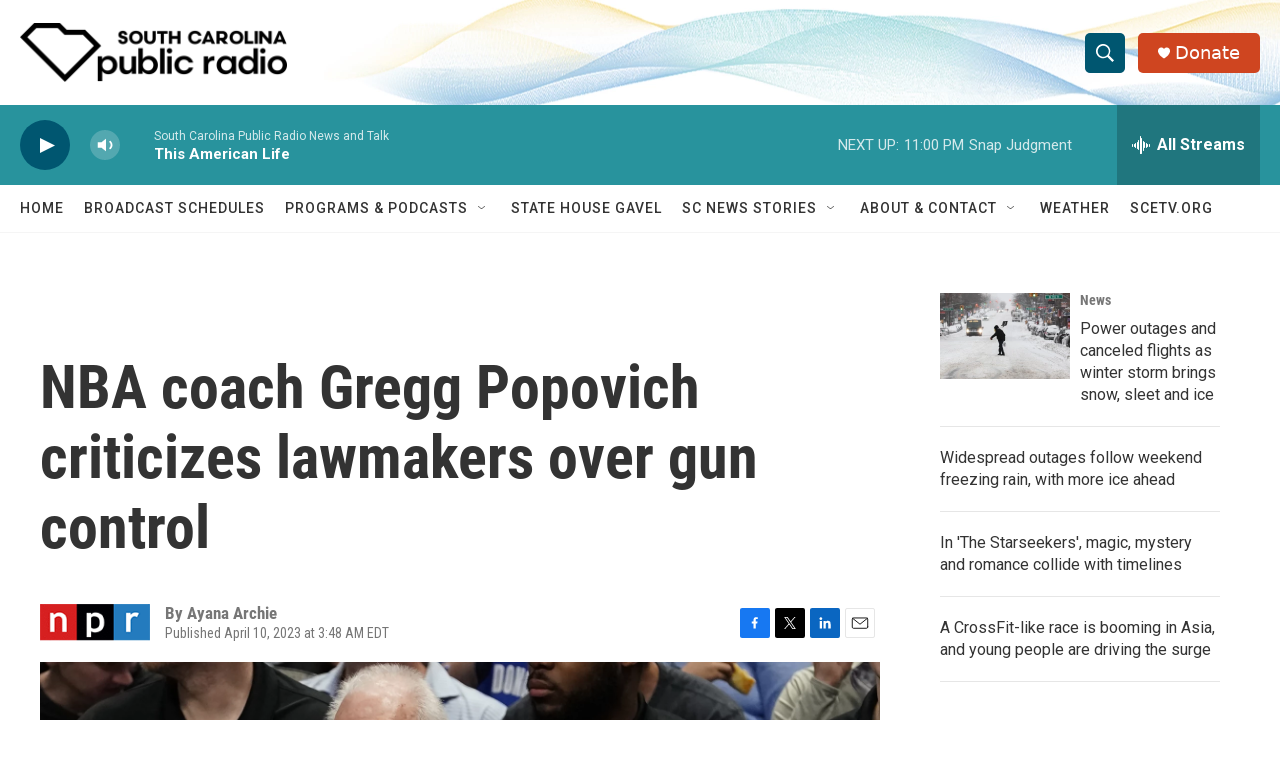

--- FILE ---
content_type: text/html; charset=utf-8
request_url: https://www.google.com/recaptcha/api2/aframe
body_size: 268
content:
<!DOCTYPE HTML><html><head><meta http-equiv="content-type" content="text/html; charset=UTF-8"></head><body><script nonce="PvT7xcbDW6vz5PkcrBQOrQ">/** Anti-fraud and anti-abuse applications only. See google.com/recaptcha */ try{var clients={'sodar':'https://pagead2.googlesyndication.com/pagead/sodar?'};window.addEventListener("message",function(a){try{if(a.source===window.parent){var b=JSON.parse(a.data);var c=clients[b['id']];if(c){var d=document.createElement('img');d.src=c+b['params']+'&rc='+(localStorage.getItem("rc::a")?sessionStorage.getItem("rc::b"):"");window.document.body.appendChild(d);sessionStorage.setItem("rc::e",parseInt(sessionStorage.getItem("rc::e")||0)+1);localStorage.setItem("rc::h",'1769398012697');}}}catch(b){}});window.parent.postMessage("_grecaptcha_ready", "*");}catch(b){}</script></body></html>